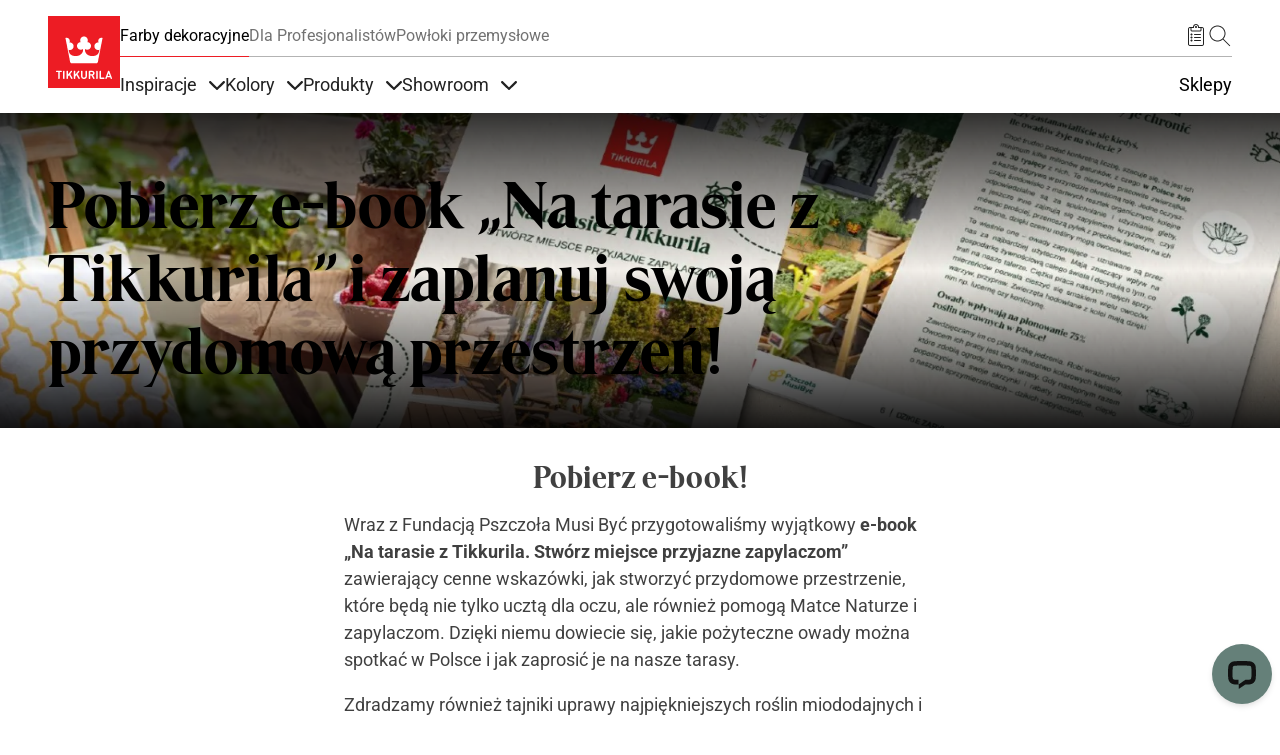

--- FILE ---
content_type: application/javascript; charset=UTF-8
request_url: https://api.livechatinc.com/v3.6/customer/action/get_dynamic_configuration?x-region=us-south1&license_id=7729131&client_id=c5e4f61e1a6c3b1521b541bc5c5a2ac5&url=https%3A%2F%2Ftikkurila.pl%2Finspiracje%2Ftikkurila-wspiera-fundacje-pszczola-musi-byc&channel_type=code&implementation_type=potentially_gtm&jsonp=__136dl9u6se
body_size: 231
content:
__136dl9u6se({"organization_id":"00668bd2-f00f-40c6-baf4-f17c4729cf69","livechat_active":true,"livechat":{"group_id":11,"client_limit_exceeded":false,"domain_allowed":true,"config_version":"3832.0.17.1284.391.276.1411.22.10.7.10.20.2","localization_version":"4940c52ca0caf914a8b155bf4411bbe5_c5083a99a0f1fd3b54eabd4fc42dd500","language":"pl"},"default_widget":"livechat"});